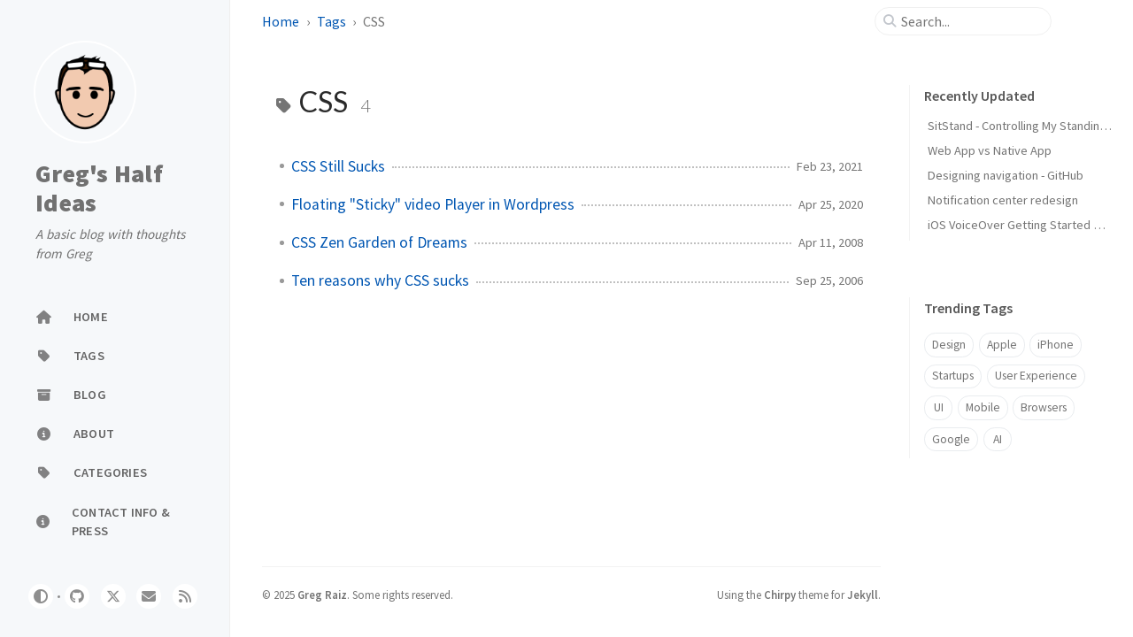

--- FILE ---
content_type: text/html
request_url: https://gregraiz.com/tags/css/
body_size: 4033
content:
<!doctype html>
<html lang="en" >
 <head>
 <meta http-equiv="Content-Type" content="text/html; charset=UTF-8">
 <meta name="theme-color" media="(prefers-color-scheme: light)" content="#f7f7f7">
 <meta name="theme-color" media="(prefers-color-scheme: dark)" content="#1b1b1e">
 <meta name="mobile-web-app-capable" content="yes">
 <meta name="apple-mobile-web-app-status-bar-style" content="black-translucent">
 <meta
    name="viewport"
    content="width=device-width, user-scalable=no initial-scale=1, shrink-to-fit=no, viewport-fit=cover"
  >
<meta name="generator" content="Jekyll v4.3.4" />
<meta property="og:title" content="CSS" />
<meta property="og:locale" content="en" />
<meta name="description" content="A basic blog from Greg Raiz on startups, entrepreneurship and technology" />
<meta property="og:description" content="A basic blog from Greg Raiz on startups, entrepreneurship and technology" />
<link rel="canonical" href="https://www.gregraiz.com/tags/css/" />
<meta property="og:url" content="https://www.gregraiz.com/tags/css/" />
<meta property="og:site_name" content="Greg’s Half Ideas" />
<meta property="og:type" content="website" />
<meta name="twitter:card" content="summary" />
<meta property="twitter:title" content="CSS" />
<meta name="twitter:site" content="@graiz" />
<script type="application/ld+json">
{"@context":"https://schema.org","@type":"WebPage","description":"A basic blog from Greg Raiz on startups, entrepreneurship and technology","headline":"CSS","url":"https://www.gregraiz.com/tags/css/"}</script>
 <title>CSS | Greg's Half Ideas
 </title>
<link rel="apple-touch-icon" sizes="180x180" href="/assets/img/favicons/apple-touch-icon.png">
<link rel="icon" type="image/png" sizes="32x32" href="/assets/img/favicons/favicon-32x32.png">
<link rel="icon" type="image/png" sizes="16x16" href="/assets/img/favicons/favicon-16x16.png">
<link rel="shortcut icon" href="/assets/img/favicons/favicon.ico">
<meta name="apple-mobile-web-app-title" content="Greg's Half Ideas">
<meta name="application-name" content="Greg's Half Ideas">
<meta name="msapplication-TileColor" content="#da532c">
<meta name="msapplication-config" content="/assets/img/favicons/browserconfig.xml">
<meta name="theme-color" content="#ffffff">
      <link rel="preconnect" href="https://fonts.googleapis.com" >
      <link rel="dns-prefetch" href="https://fonts.googleapis.com" >
      <link rel="preconnect" href="https://fonts.gstatic.com" crossorigin>
      <link rel="dns-prefetch" href="https://fonts.gstatic.com" >
      <link rel="preconnect" href="https://cdn.jsdelivr.net" >
      <link rel="dns-prefetch" href="https://cdn.jsdelivr.net" >
<link rel="stylesheet" href="https://cdn.jsdelivr.net/npm/bootstrap@5.3.3/dist/css/bootstrap.min.css">
<link rel="stylesheet" href="/assets/css/jekyll-theme-chirpy.css">
<link rel="stylesheet" href="https://fonts.googleapis.com/css2?family=Lato:wght@300;400&family=Source+Sans+Pro:wght@400;600;700;900&display=swap">
<link rel="stylesheet" href="https://cdn.jsdelivr.net/npm/@fortawesome/fontawesome-free@6.7.1/css/all.min.css">
  <script src="/assets/js/dist/theme.min.js"></script>
  <script defer src="https://cdn.jsdelivr.net/combine/npm/simple-jekyll-search@1.10.0/dest/simple-jekyll-search.min.js,npm/dayjs@1.11.13/dayjs.min.js,npm/dayjs@1.11.13/locale/en.js,npm/dayjs@1.11.13/plugin/relativeTime.js,npm/dayjs@1.11.13/plugin/localizedFormat.js"></script>
<script defer src="/assets/js/dist/misc.min.js"></script>
<script defer src="https://www.googletagmanager.com/gtag/js?id=G-BF1680YCD8"></script>
<script>
  document.addEventListener('DOMContentLoaded', () => {
    window.dataLayer = window.dataLayer || [];
    function gtag() {
      dataLayer.push(arguments);
    }
    gtag('js', new Date());
    gtag('config', 'G-BF1680YCD8');
  });
</script>
 <body>
<aside aria-label="Sidebar" id="sidebar" class="d-flex flex-column align-items-end">
<header class="profile-wrapper">
    <a href="/" id="avatar" class="rounded-circle"><img src="/assets/avatar.png" width="112" height="112" alt="avatar" onerror="this.style.display='none'"></a>
    <a class="site-title d-block" href="/">Greg's Half Ideas</a>
   <p class="site-subtitle fst-italic mb-0">A basic blog with thoughts from Greg</p>
 </header>
 <nav class="flex-column flex-grow-1 w-100 ps-0">
   <ul class="nav">
     <li class="nav-item">
        <a href="/" class="nav-link">
          <i class="fa-fw fas fa-home"></i>
          <span>HOME</span>
        </a>
       <li class="nav-item">
          <a href="/tags/" class="nav-link">
            <i class="fa-fw fas fa-tag"></i>
            <span>TAGS</span>
          </a>
       <li class="nav-item">
          <a href="/blog/" class="nav-link">
            <i class="fa-fw fas fa-archive"></i>
            <span>BLOG</span>
          </a>
       <li class="nav-item">
          <a href="/about/" class="nav-link">
            <i class="fa-fw fas fa-info-circle"></i>
            <span>ABOUT</span>
          </a>
       <li class="nav-item">
          <a href="/categories/" class="nav-link">
            <i class="fa-fw fas fa-tag"></i>
            <span>CATEGORIES</span>
          </a>
       <li class="nav-item">
          <a href="/press/" class="nav-link">
            <i class="fa-fw fas fa-info-circle"></i>
            <span>CONTACT INFO & PRESS</span>
          </a>
   </ul>
 </nav>
 <div class="sidebar-bottom d-flex flex-wrap  align-items-center w-100">
      <button type="button" class="btn btn-link nav-link" aria-label="Switch Mode" id="mode-toggle">
        <i class="fas fa-adjust"></i>
      </button>
        <span class="icon-border"></span>
        <a
          href="https://github.com/graiz"
          aria-label="github"
            target="_blank"
            rel="noopener noreferrer"
        >
          <i class="fab fa-github"></i>
        </a>
        <a
          href="https://twitter.com/graiz"
          aria-label="twitter"
            target="_blank"
            rel="noopener noreferrer"
        >
          <i class="fa-brands fa-x-twitter"></i>
        </a>
        <a
          href="javascript:location.href = 'mailto:' + ['hello','raiz.vc'].join('@')"
          aria-label="email"
        >
          <i class="fas fa-envelope"></i>
        </a>
        <a
          href="/feed.xml"
          aria-label="rss"
        >
          <i class="fas fa-rss"></i>
        </a>
 </div>
</aside>
   <div id="main-wrapper" class="d-flex justify-content-center">
     <div class="container d-flex flex-column px-xxl-5">
<header id="topbar-wrapper" aria-label="Top Bar">
 <div
    id="topbar"
    class="d-flex align-items-center justify-content-between px-lg-3 h-100"
  >
   <nav id="breadcrumb" aria-label="Breadcrumb">
            <span>
              <a href="/">Home</a>
            </span>
            <span>
              <a href="/tags/">Tags</a>
            </span>
              <span>CSS</span>
   </nav>
    <button type="button" id="sidebar-trigger" class="btn btn-link">
      <i class="fas fa-bars fa-fw"></i>
    </button>
   <div id="topbar-title">
      Tag
   </div>
    <button type="button" id="search-trigger" class="btn btn-link">
      <i class="fas fa-search fa-fw"></i>
    </button>
    <search id="search" class="align-items-center ms-3 ms-lg-0">
      <i class="fas fa-search fa-fw"></i>
      <input
        class="form-control"
        id="search-input"
        type="search"
        aria-label="search"
        autocomplete="off"
        placeholder="Search..."
      >
    </search>
    <button type="button" class="btn btn-link text-decoration-none" id="search-cancel">Cancel</button>
 </div>
</header>
       <div class="row flex-grow-1">
         <main aria-label="Main Content" class="col-12 col-lg-11 col-xl-9 px-md-4">
<article class="px-1">
<div id="page-tag">
 <h1 class="ps-lg-2">
    <i class="fa fa-tag fa-fw text-muted"></i>
    CSS
    <span class="lead text-muted ps-2">4</span>
 </h1>
 <ul class="content ps-0">
     <li class="d-flex justify-content-between px-md-3">
        <a href="/blog/css-still-sucks/">CSS Still Sucks</a>
        <span class="dash flex-grow-1"></span>
<time
    class="text-muted small text-nowrap"
  data-ts="1614098974"
  data-df="ll"
>
  Feb 23, 2021
</time>
     <li class="d-flex justify-content-between px-md-3">
        <a href="/blog/floating-sticky-video-player-in-wordpress/">Floating "Sticky" video Player in Wordpress</a>
        <span class="dash flex-grow-1"></span>
<time
    class="text-muted small text-nowrap"
  data-ts="1587822708"
  data-df="ll"
>
  Apr 25, 2020
</time>
     <li class="d-flex justify-content-between px-md-3">
        <a href="/graiz/2008/04/11/css-zen-garden-of-dreams/">CSS Zen Garden of Dreams</a>
        <span class="dash flex-grow-1"></span>
<time
    class="text-muted small text-nowrap"
  data-ts="1207926183"
  data-df="ll"
>
  Apr 11, 2008
</time>
     <li class="d-flex justify-content-between px-md-3">
        <a href="/graiz/2006/09/25/ten-reasons-why-css-sucks/">Ten reasons why CSS sucks</a>
        <span class="dash flex-grow-1"></span>
<time
    class="text-muted small text-nowrap"
  data-ts="1159205617"
  data-df="ll"
>
  Sep 25, 2006
</time>
 </ul>
</div>
</article>
         </main>
         <aside aria-label="Panel" id="panel-wrapper" class="col-xl-3 ps-2 text-muted">
           <div class="access">
 <section id="access-lastmod">
   <h2 class="panel-heading">Recently Updated</h2>
   <ul class="content list-unstyled ps-0 pb-1 ms-1 mt-2">
       <li class="text-truncate lh-lg">
          <a href="/blog/sitstand-bluetooth-desk-controller/">SitStand - Controlling My Standing Desk with Bluetooth</a>
       <li class="text-truncate lh-lg">
          <a href="/graiz/2012/04/28/web-app-vs-native-app/">Web App vs Native App</a>
       <li class="text-truncate lh-lg">
          <a href="/graiz/2012/04/30/designing-navigation-github/">Designing navigation - GitHub</a>
       <li class="text-truncate lh-lg">
          <a href="/graiz/2012/08/12/notification-center-redesign/">Notification center redesign</a>
       <li class="text-truncate lh-lg">
          <a href="/graiz/2012/12/18/ios-voiceover-getting-started-guide/">iOS VoiceOver Getting Started Guide</a>
   </ul>
 </section>
 <section>
   <h2 class="panel-heading">Trending Tags</h2>
   <div class="d-flex flex-wrap mt-3 mb-1 me-3">
        <a class="post-tag btn btn-outline-primary" href="/tags/design/">Design</a>
        <a class="post-tag btn btn-outline-primary" href="/tags/apple/">Apple</a>
        <a class="post-tag btn btn-outline-primary" href="/tags/iphone/">iPhone</a>
        <a class="post-tag btn btn-outline-primary" href="/tags/startups/">Startups</a>
        <a class="post-tag btn btn-outline-primary" href="/tags/user-experience/">User Experience</a>
        <a class="post-tag btn btn-outline-primary" href="/tags/ui/">UI</a>
        <a class="post-tag btn btn-outline-primary" href="/tags/mobile/">Mobile</a>
        <a class="post-tag btn btn-outline-primary" href="/tags/browsers/">Browsers</a>
        <a class="post-tag btn btn-outline-primary" href="/tags/google/">Google</a>
        <a class="post-tag btn btn-outline-primary" href="/tags/ai/">AI</a>
   </div>
 </section>
           </div>
         </aside>
       </div>
       <div class="row">
         <div id="tail-wrapper" class="col-12 col-lg-11 col-xl-9 px-md-4">
<footer
  aria-label="Site Info"
  class="
    d-flex flex-column justify-content-center text-muted
    flex-lg-row justify-content-lg-between align-items-lg-center pb-lg-3
  "
>
 <p>©
    <time>2025</time>
      <a href="https://twitter.com/graiz">Greg Raiz</a>.
      <span
        data-bs-toggle="tooltip"
        data-bs-placement="top"
        title="Except where otherwise noted, the blog posts on this site are licensed under the Creative Commons Attribution 4.0 International (CC BY 4.0) License by the author."
      >Some rights reserved.</span>
 </p>
 <p>Using the <a
        data-bs-toggle="tooltip"
        data-bs-placement="top"
        title="v7.2.4"
        href="https://github.com/cotes2020/jekyll-theme-chirpy"
        target="_blank"
        rel="noopener"
      >Chirpy</a> theme for <a href="https://jekyllrb.com" target="_blank" rel="noopener">Jekyll</a>.
 </p>
</footer>
         </div>
       </div>
<div id="search-result-wrapper" class="d-flex justify-content-center d-none">
 <div class="col-11 content">
   <div id="search-hints">
 <section>
   <h2 class="panel-heading">Trending Tags</h2>
   <div class="d-flex flex-wrap mt-3 mb-1 me-3">
        <a class="post-tag btn btn-outline-primary" href="/tags/design/">Design</a>
        <a class="post-tag btn btn-outline-primary" href="/tags/apple/">Apple</a>
        <a class="post-tag btn btn-outline-primary" href="/tags/iphone/">iPhone</a>
        <a class="post-tag btn btn-outline-primary" href="/tags/startups/">Startups</a>
        <a class="post-tag btn btn-outline-primary" href="/tags/user-experience/">User Experience</a>
        <a class="post-tag btn btn-outline-primary" href="/tags/ui/">UI</a>
        <a class="post-tag btn btn-outline-primary" href="/tags/mobile/">Mobile</a>
        <a class="post-tag btn btn-outline-primary" href="/tags/browsers/">Browsers</a>
        <a class="post-tag btn btn-outline-primary" href="/tags/google/">Google</a>
        <a class="post-tag btn btn-outline-primary" href="/tags/ai/">AI</a>
   </div>
 </section>
   </div>
   <div id="search-results" class="d-flex flex-wrap justify-content-center text-muted mt-3"></div>
 </div>
</div>
     </div>
     <aside aria-label="Scroll to Top">
        <button id="back-to-top" type="button" class="btn btn-lg btn-box-shadow">
          <i class="fas fa-angle-up"></i>
        </button>
     </aside>
   </div>
   <div id="mask" class="d-none position-fixed w-100 h-100 z-1"></div>
<script>
  document.addEventListener('DOMContentLoaded', () => {
    SimpleJekyllSearch({
      searchInput: document.getElementById('search-input'),
      resultsContainer: document.getElementById('search-results'),
      json: '/assets/js/data/search.json',
      searchResultTemplate: ' <article class="px-1 px-sm-2 px-lg-4 px-xl-0">  <header>     <h2><a href="{url}">{title}</a></h2>    <div class="post-meta d-flex flex-column flex-sm-row text-muted mt-1 mb-1">        {categories}        {tags}     </div>  </header>  <p>{snippet}</p></article>',
      noResultsText: '<p class="mt-5">Oops! No results found.</p>',
      templateMiddleware: function(prop, value, template) {
        if (prop === 'categories') {
          if (value === '') {
            return `${value}`;
          } else {
            return `<div class="me-sm-4"><i class="far fa-folder fa-fw"></i>${value}</div>`;
          }
        }
        if (prop === 'tags') {
          if (value === '') {
            return `${value}`;
          } else {
            return `<div><i class="fa fa-tag fa-fw"></i>${value}</div>`;
          }
        }
      }
    });
  });
</script>
  
